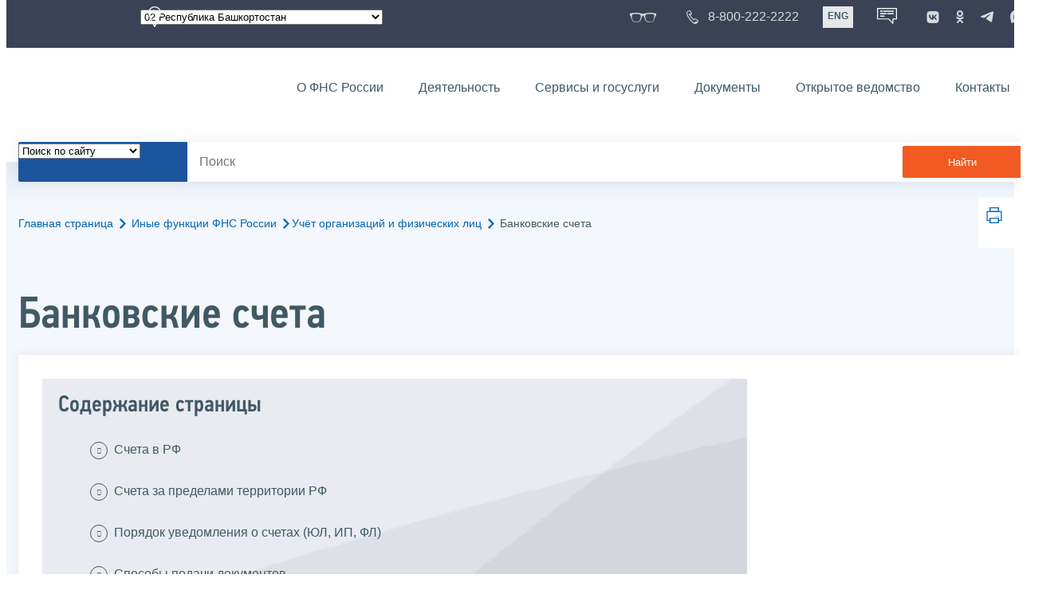

--- FILE ---
content_type: text/html; charset=utf-8
request_url: https://www.nalog.gov.ru/rn02/related_activities/accounting/bank_account/
body_size: 21298
content:


<!DOCTYPE html >
<html id="ctl00_MainHtml" lang="ru">
<head id="Head">
	<title>Банковские счета |  ФНС России  | 02 Республика Башкортостан</title>
	<!-- META -->
	<meta charset="utf-8" />
	<meta content="width=device-width, initial-scale=1" name="viewport" />
	<meta name='description' content='Банковские счета |  ФНС России  | 02 Республика Башкортостан' />
	<meta name='keywords' content='' />
	<meta name='designer' content='3211' />
	<meta name='category' content='1000000' />
	<meta name="yandex-verification" content="5eaacddeb71d2202" />
	<meta name="yandex-verification" content="a23d24abb844d62a" />

	

<!-- Main Icon -->
<link rel="shortcut icon" href="/css/ul2018/img/favicon.ico">

<!-- Global CSS -->
<link rel="stylesheet" type="text/css" href="https://data.nalog.ru/css/ul2018/vendor/slick.css?ver=2.0.0.19156">
<link rel="stylesheet" type="text/css" href="https://data.nalog.ru/css/ul2018/vendor/mediaelementplayer.min.css">
<link rel="stylesheet" type="text/css" href="https://data.nalog.ru/css/ul2018/vendor/jquery.formstyler.css?ver=2.0.0.19156">
<link rel="stylesheet" type="text/css" href="https://data.nalog.ru/css/ul2018/vendor/select2.min.css?ver=2.0.0.19156">
<link rel="stylesheet" type="text/css" href="https://data.nalog.ru/css/ul2018/vendor/magnific-popup.css?ver=2.0.0.19156">
<link rel="stylesheet" type="text/css" href="https://data.nalog.ru/css/ul2018/vendor/responsiveslides/responsiveslides.css?ver=2.0.0.19156">
<link rel="stylesheet" type="text/css" href="https://data.nalog.ru/css/ul2018/vendor/responsiveslides/themes.css?ver=2.0.0.19156">
<link rel="stylesheet" type="text/css" href="https://data.nalog.ru/css/ul2018/reset.css">
<link rel="stylesheet" type="text/css" href="/css/ul2018/style.css?ver=2.0.0.19156">
<link rel="stylesheet" type="text/css" href="https://data.nalog.ru/css/ul2018/style_me.css?ver=2.0.0.19156">
<link rel="stylesheet" type="text/css" href="https://data.nalog.ru/css/ul2018/media.css?ver=2.0.0.19156">
<link rel="stylesheet" type="text/css" href="https://data.nalog.ru/css/ul2018/HM/FNS-Hm.css?ver=2.0.0.19156">
<link rel="stylesheet" type="text/css" href="https://data.nalog.ru/css/ul2018/icon/style.css">
<link rel="stylesheet" type="text/css" href="https://data.nalog.ru/css/ul2018/vendor/tooltipster.bundle.css">
<link rel="stylesheet" type="text/css" href="https://data.nalog.ru/css/ul2018/vendor/datatables.min.css">
<link rel="stylesheet" type="text/css" href="https://data.nalog.ru/css/ul2018/version.css?ver=2.0.0.19156">


<link rel="stylesheet" type="text/css" href="https://data.nalog.ru/css/ul2018/vendor/ion.rangeSlider.css">
<link rel="stylesheet" type="text/css" href="https://data.nalog.ru/css/ul2018/vendor/ui.dynatree.css">
<!-- datepicker -->
<link rel="stylesheet" type="text/css" href="https://data.nalog.ru/css/ul2018/vendor/bootstrap-datetimepicker.min.css?ver=2.0.0.19156">
<link rel="stylesheet" type="text/css" href="https://data.nalog.ru/css/ul2018/vendor/bootstrap-icon.css?ver=2.0.0.19156">

<!-- Глобальные переменные JavaScript. Здесь не должно быть никакх функций. Все функции в /js/ul2018/script.js и /js/ul2018/script_me.js -->
<script>
	var ZoneID = "3211";
	var ZoneAlias = "rn02";
	var AssemblyVersion = "2.0.0.19156";
	var SvgFileUrl = "/css/";
</script>




<script src="https://data.nalog.ru/js/ul2018/vendor/jquery-3.1.1.min.js"></script>
<script src="https://data.nalog.ru/js/ul2018/vendor/slick.min.js" defer></script>
<script src="https://data.nalog.ru/js/ul2018/vendor/mediaelement-and-player.min.js" defer></script>
<script src="https://data.nalog.ru/js/ul2018/vendor/mediaelement-and-player.ru.js" defer></script>
<script src="https://data.nalog.ru/js/ul2018/vendor/jquery.formstyler.min.js" defer></script>
<script src="https://data.nalog.ru/js/ul2018/vendor/select2.full.min.js" defer></script>
<script src="https://data.nalog.ru/js/ul2018/vendor/timepan/script.js" defer></script>

<!-- datetimepicker -->
<script src="https://data.nalog.ru/js/ul2018/vendor/moment-with-locales.min.js" defer></script>
<script src="https://data.nalog.ru/js/ul2018/vendor/bootstrap.min.js" defer></script>
<script src="https://data.nalog.ru/js/ul2018/vendor/bootstrap-datetimepicker.min.js" defer></script>

<script src="https://data.nalog.ru/js/ul2018/vendor/jquery.cookie.js"></script>
<script src="https://data.nalog.ru/js/ul2018/vendor/jquery.magnific-popup.min.js" defer></script>
<script src="https://data.nalog.ru/js/ul2018/vendor/jquery.cascade.js" defer></script>
<script src="/js/ul2018/script.js?ver=2.0.0.19156"></script>
<script src="https://data.nalog.ru/js/ul2018/script_me.js?ver=2.0.0.19156" defer></script>


<script src="https://data.nalog.ru/js/ul2018/vendor/tooltipster.bundle.min.js" defer></script>
<script src="https://data.nalog.ru/js/ul2018/vendor/jquery.highlight.js?ver=2.0.0.19156" defer></script>

<script src="https://data.nalog.ru/js/ul2018/vendor/datatables.min.js" defer></script>

<script src="https://data.nalog.ru/js/ul2018/vendor/isotope.pkgd.min.js" defer></script>
<script src="https://data.nalog.ru/js/ul2018/vendor/responsiveslides.js" defer></script>



<script>
	$(document).ready(function ()
	{
		var e = document.createElement('script');
		e.async = true;
		e.setAttribute('src', 'https://chat-bot.nalog.ru/web-chat/chatsite/js/wa-min.js');
		document.body.appendChild(e);
	});
</script>


	<script> var mkgu_widget_param = { au: '10003710816', private_block: 1 };</script>
	<script src="https://vashkontrol.ru/widget/mkgu_widget.js" async></script>

<style>
.popup-widget--show {
  z-index: 2147483647 !important;
}
</style>	

	<script>
        document.addEventListener('DOMContentLoaded', function () {
            let widgetRendered = false;

            document.getElementById('mkgu-widget').addEventListener('click', function (e) {
                e.preventDefault();

                if (!widgetRendered) {
                    // Создаём HTML виджета вручную (как в оригинальном render_html)
                    const widgetHTML = `        
          <div class="popup-widget js-popup-widget">
            <div class="popup-widget__container">
              <button class="popup-widget__btn-close js-btn-close">
                <i class="close-icon"></i>
              </button>
              <div class="popup-widget__cont">
                   <div class="popup-widget__desc">Для того, чтобы оценить услугу, перейдите на сайт Ваш контроль и авторизуйтесь с помощью сервиса госуслуги</div>
                    <a href="${window.mkgu_w.page_url}" target="_blank" rel="nofollow">
                     <button class="popup-widget__btn-go">Перейти на сайт</button>
              </a>
              </div>
             
            </div>
          </div>
          <div class="popup-widget-wrapper js-wrapper"></div>
        `;

                    // Вставляем в начало body
                    document.body.insertAdjacentHTML('afterbegin', widgetHTML);

                    // Находим свежесозданные элементы
                    const popupWidget = document.querySelector('.js-popup-widget');
                    const popupWrapper = document.querySelector('.js-wrapper');
                    const btnClose = document.querySelector('.js-btn-close');

                    // Показываем
                    popupWidget.classList.add('popup-widget--show');
                    popupWrapper.classList.add('popup-widget-wrapper--show');

                    // Обработчики
                    const hidePopup = () => {
                        popupWidget.classList.remove('popup-widget--show');
                        popupWrapper.classList.remove('popup-widget-wrapper--show');
                    };

                    if (btnClose) {
                        btnClose.addEventListener('click', hidePopup);
                    }

                    popupWidget.addEventListener('click', (e) => {
                        if (e.target.classList.contains('js-popup-widget')) {
                            hidePopup();
                        }
                    });

                    window.addEventListener('keydown', (e) => {
                        if (e.key === 'Escape') hidePopup();
                    });

                    widgetRendered = true;
                } else {
                    // Если уже создан — просто показываем
                    const popupWidget = document.querySelector('.js-popup-widget');
                    const popupWrapper = document.querySelector('.js-wrapper');
                    if (popupWidget && popupWrapper) {
                        popupWidget.classList.add('popup-widget--show');
                        popupWrapper.classList.add('popup-widget-wrapper--show');
                    }
                }
            });
        });
    </script>

	<!--
<script>

	_govWidget = {
		cssOrigin: '//gosbar.gosuslugi.ru',
		catalogOrigin: '//gosbar.gosuslugi.ru',

		disableSearch: true,
		cssTheme: 'gray',
		marginTop: 0,
		paddingTop: 0
	}

</script>

		





	<!-- For Print Version -->
	
<meta name="robots" content="noindex, follow" />


</head>
<body >




	<div class="totop"></div>
	

<div id="main_div_svg_templates" style="display:none"></div>

<script>
	window.addEventListener("load", function ()
	{
		fetch("/css/ul2018/icon/templates.svg")
			.then((response) => response.text())
			.then((html) =>
			{
				document.getElementById("main_div_svg_templates").innerHTML = html;
			})
			.catch((error) =>
			{
				console.warn(error);
			});
	});
</script>


	<form method="post" action="./" id="MainForm" enctype="multipart/form-data" class="main-form">
<div class="aspNetHidden">
<input type="hidden" name="__VIEWSTATE" id="__VIEWSTATE" value="PYoJpNtEZFK0Bhc2BLbsSYYX0X5WPJ/d1so3U63WMrAsYPH1R3o45jy2eMHpdsLHcUCRPA==" />
</div>

<div class="aspNetHidden">

	<input type="hidden" name="__VIEWSTATEGENERATOR" id="__VIEWSTATEGENERATOR" value="112E02C5" />
</div>
		<div class="wrap-all">
			<div class="wrap-content">
				


<script>

    function RedirectZoneF()
    {

        var ddl = document.getElementById("ctl00_ctl00_ddlRegion_firstpage");

        location.href = location.href.replace("/rn02/", "/" + ddl.options[ddl.selectedIndex].value + "/")
        
    }

</script>


<div class="wrapper wrapper_dark">
    <div class="content">
        <div class="top">
            <div class="top__row">
                <div class="col">
                   <div class="top__holder"></div>
                </div>
                <!-- /col -->
               <div class="col col_full">
                <div class="geo">
               <!--28.02.22-->
                                    <div class="geo__icon">
                                        <span class="icon"></span>
                                    </div> <!-- /geo__icon -->
                  <div class="geo__select">
                            <select name="ctl00$ctl00$ddlRegion_firstpage" id="ctl00_ctl00_ddlRegion_firstpage" class="js-geo-select" onchange="RedirectZoneF()">
	<option value="rn01">01 Республика Адыгея </option>
	<option selected="selected" value="rn02">02 Республика Башкортостан</option>
	<option value="rn03">03 Республика Бурятия</option>
	<option value="rn04">04 Республика Алтай</option>
	<option value="rn05">05 Республика Дагестан</option>
	<option value="rn06">06 Республика Ингушетия</option>
	<option value="rn07">07 Кабардино-Балкарская Республика</option>
	<option value="rn08">08 Республика Калмыкия</option>
	<option value="rn09">09 Карачаево-Черкесская Республика</option>
	<option value="rn10">10 Республика Карелия</option>
	<option value="rn11">11 Республика Коми</option>
	<option value="rn12">12 Республика Марий Эл</option>
	<option value="rn13">13 Республика Мордовия</option>
	<option value="rn14">14 Республика Саха (Якутия)</option>
	<option value="rn15">15 Республика Северная Осетия-Алания</option>
	<option value="rn16">16 Республика Татарстан</option>
	<option value="rn17">17 Республика Тыва</option>
	<option value="rn18">18 Удмуртская Республика</option>
	<option value="rn19">19 Республика Хакасия</option>
	<option value="rn20">20 Чеченская Республика</option>
	<option value="rn21">21 Чувашская Республика</option>
	<option value="rn22">22 Алтайский край</option>
	<option value="rn23">23 Краснодарский край</option>
	<option value="rn24">24 Красноярский край</option>
	<option value="rn25">25 Приморский край</option>
	<option value="rn26">26 Ставропольский край</option>
	<option value="rn27">27 Хабаровский край</option>
	<option value="rn28">28 Амурская область</option>
	<option value="rn29">29 Архангельская область</option>
	<option value="rn30">30 Астраханская область</option>
	<option value="rn31">31 Белгородская область</option>
	<option value="rn32">32 Брянская область</option>
	<option value="rn33">33 Владимирская область</option>
	<option value="rn34">34 Волгоградская область</option>
	<option value="rn35">35 Вологодская область</option>
	<option value="rn36">36 Воронежская область</option>
	<option value="rn37">37 Ивановская область</option>
	<option value="rn38">38 Иркутская область</option>
	<option value="rn39">39 Калининградская область</option>
	<option value="rn40">40 Калужская область</option>
	<option value="rn41">41 Камчатский край</option>
	<option value="rn42">42 Кемеровская область  - Кузбасс</option>
	<option value="rn43">43 Кировская область</option>
	<option value="rn44">44 Костромская область</option>
	<option value="rn45">45 Курганская область</option>
	<option value="rn46">46 Курская область</option>
	<option value="rn47">47 Ленинградская область</option>
	<option value="rn48">48 Липецкая область</option>
	<option value="rn49">49 Магаданская область</option>
	<option value="rn50">50 Московская область</option>
	<option value="rn51">51 Мурманская область</option>
	<option value="rn52">52 Нижегородская область</option>
	<option value="rn53">53 Новгородская область</option>
	<option value="rn54">54 Новосибирская область</option>
	<option value="rn55">55 Омская область</option>
	<option value="rn56">56 Оренбургская область</option>
	<option value="rn57">57 Орловская область</option>
	<option value="rn58">58 Пензенская область</option>
	<option value="rn59">59 Пермский край</option>
	<option value="rn60">60 Псковская область</option>
	<option value="rn61">61 Ростовская область</option>
	<option value="rn62">62 Рязанская область</option>
	<option value="rn63">63 Самарская область</option>
	<option value="rn64">64 Саратовская область</option>
	<option value="rn65">65 Сахалинская область</option>
	<option value="rn66">66 Свердловская область</option>
	<option value="rn67">67 Смоленская область</option>
	<option value="rn68">68 Тамбовская область</option>
	<option value="rn69">69 Тверская область</option>
	<option value="rn70">70 Томская область</option>
	<option value="rn71">71 Тульская область</option>
	<option value="rn72">72 Тюменская область</option>
	<option value="rn73">73 Ульяновская область</option>
	<option value="rn74">74 Челябинская область</option>
	<option value="rn75">75 Забайкальский край</option>
	<option value="rn76">76 Ярославская область</option>
	<option value="rn77">77 город Москва</option>
	<option value="rn78">78 Санкт-Петербург</option>
	<option value="rn79">79 Еврейская автономная область</option>
	<option value="rn86">86 Ханты-Мансийский автономный округ-Югра</option>
	<option value="rn87">87 Чукотский АО</option>
	<option value="rn89">89 Ямало-Ненецкий автономный округ</option>
	<option value="rn90">90 Запорожская область</option>
	<option value="rn91">91 Республика Крым</option>
	<option value="rn92">92 город Севастополь</option>
	<option value="rn93">93 Донецкая Народная Республика</option>
	<option value="rn94">94 Луганская Народная Республика</option>
	<option value="rn95">95 Херсонская область</option>

</select>

                  </div>
                </div>
              </div> <!-- /col -->


                            <div class="col tablet-hide">
                                <!--28.02.22-->
                                <a href="#" class="top__link top__link_glasses js-version-open" title="Версия для слабовидящих">
                                    <span class="icon version__link"></span>
                                </a>
                            </div>

                <!-- /col -->
               <div class="col tablet-hide">
                                <!--28.02.22-->
                                <a href="tel:88002222222" class="top__link top__link_phone"
                                   title="Телефон Единого контакт-центра ФНС России"
                                   onclick="ym(23729197, 'reachGoal', 'test'); return true;">
                                        <span class="icon"></span>
                                    <span class="text-icon">8-800-222-2222</span>
                                </a>
                            </div>
                <!-- /col -->
                <div class="col tablet-hide" title="Англоязычная версия сайта">
                    <div class="lang">
                        <a href="https://www.nalog.gov.ru/eng/" class="lang__item">ENG</a>
                    </div>
                </div>
                <!-- /col -->

     <div class="col tablet-hide" title="Чат-бот">
                                <!--28.02.22 Смена класса!!!-->
                                <div class="chat" onclick="WebChatApi.toggleWebChat()" style="cursor:pointer;"></div>
                            </div>


                 <div class="col tablet-hide">
                                <div class="soc">
                                
                                    <!--28.02.22 + class-->
                                    <a href="https://vk.com/nalog_gov_ru" class="icon soc__link vk" rel="noopener noreferrer"
                                       target="_blank" title="ФНС во «Вконтакте»"></a>
                                             
                                    <a href="https://ok.ru/group/63118935130280" class="icon soc__link od" rel="noopener noreferrer"
                                       target="_blank" title="ФНС в «Одноклассниках»"></a>

                                    <a href="https://t.me/nalog_gov_ru" class="icon soc__link tg" rel="noopener noreferrer"
                                       target="_blank" title="ФНС в «Telegram»"></a>

                                     <a href="https://max.ru/nalog_gov_ru" class="icon soc__link max" rel="noopener noreferrer"
                                       target="_blank" title="ФНС в «MAX»"></a> 
                                             
                                
                                </div>
                            </div> <!-- /col -->

            </div><!-- /row -->
        </div>
        <!-- /top -->
    </div>
    <!-- /content -->
</div>
<!-- /wrapper -->

<div class="wrapper wrapper__header js-header-point">
     <div class="header-fixed">
    <div class="content">
        <header id="ctl00_ctl00_header2" class="header_pages">
            <div class="header-wrapper">
                <div class="header__left">
                    <a href="/" class="logo header__logo">
                        <img src="https://data.nalog.ru/css/ul2018/img/logo.svg" alt="">
                    </a>
                </div>
                <!-- /header__left -->

                <div class="header__mobile js-menu">
                    <div class="header__right">
                        <ul class="header-menu">
                            <li class="header-menu__item">
                                <a href="/rn02/about_fts/" class="header-menu__link">О ФНС России</a>
                                <!-- header-menu__link_active -->
                            </li>
                            <li class="header-menu__item header-menu__item_parent">
                                <a href="/rn02/menu_act/" class="header-menu__link">Деятельность</a>
                                <div class="header-menu-drop">
                                    <div class="header-menu-drop__wrapper">
                                        <div class="row">
                                            <div class="col col_3">
                                                <div class="header-menu-drop__title">Деятельность</div>
                                            </div>

                                            <div class="col col_3">
                                                <ul class="menu__list">
                                                    <li class="menu__item">
                                                        <a href="/rn02/taxation/" class="menu__link">Налогообложение в Российской Федерации</a>
                                                    </li>
                                                    <li class="menu__item">
                                                        <a href="/rn02/taxation/reference_work/" class="menu__link">Контрольная работа</a>
                                                    </li>
                                                    <li class="menu__item">
                                                        <a href="/rn02/related_activities/statistics_and_analytics/" class="menu__link">Статистика и аналитика</a>
                                                    </li>


                                                </ul>
                                            </div>
                                            <div class="col col_3">
                                                <ul class="menu__list">
                                                    <li class="menu__item">
                                                        <a href="/rn02/about_fts/inttax/" class="menu__link">Международное сотрудничество</a>
                                                    </li>
                                                    <li class="menu__item">
                                                        <a href="/rn02/related_activities/" class="menu__link">Иные функции ФНС России</a>
                                                    </li>
                                                </ul>
                                            </div>


                                        </div>
                                    </div>
                                    <!-- /header-menu-drop__wrapper -->
                                </div>
                                <!-- /header-menu-drop -->
                            </li>
                            <li class="header-menu__item">
                                <a href="/rn02/about_fts/el_usl/" class="header-menu__link">Сервисы и госуслуги</a>
                            </li>
                            <li class="header-menu__item header-menu__item_parent">
                                <a href="/rn02/about_fts/docs_fts/" class="header-menu__link">Документы</a>
                                <div class="header-menu-drop">
                                    <div class="header-menu-drop__wrapper">
                                        <div class="row">
                                            <div class="col col_3">
                                                <div class="header-menu-drop__title">Документы</div>

                                            </div>

                                            <div class="col col_3">
												<ul class="menu__list">
													<li class="menu__item">
														<a href="http://nalog.garant.ru/fns/nk/" target="_blank" class="menu__link">Налоговый кодекс</a>
													</li>
													<li class="menu__item">
														<a href="/rn02/about_fts/docs_fts/" class="menu__link">Нормативные правовые акты, изданные и разработанные ФНС России</a>
													</li>
												</ul>
											</div>
											<div class="col col_3">
												<ul class="menu__list">
													<li class="menu__item">
														<a href="/rn02/about_fts/about_nalog/" class="menu__link">Письма ФНС России, обязательные для применения налоговыми органами</a>
													</li>
													<li class="menu__item">
														<a href="/rn02/about_fts/docs/" class="menu__link">Иные документы</a>
													</li>
												</ul>
											</div>


                                        </div>
                                    </div>
                                    <!-- /header-menu-drop__wrapper -->
                                </div>
                                <!-- /header-menu-drop -->
                            </li>
                            <li class="header-menu__item">
                                <a href="/rn02/about_fts/og/" class="header-menu__link">Открытое ведомство</a>
                            </li>
                            <li class="header-menu__item">
                                <a href="/rn02/apply_fts/" class="header-menu__link">Контакты</a>
                            </li>
                        </ul>

                        <div class="header-links tablet-show">
                            
                            <!-- /header-links__item -->
                                 <div class="header-links__item">
                                                <a href="tel:88002222222"
                                                   class="header-links__link header-links__link_phone"
                                                   onclick="ym(23729197, 'reachGoal', 'test'); return true;">
                                                    <!--28.02.22---->
                                                    <span class="icon"></span>
                                                    <span class="text-icon">8-800-222-2222</span>
                                                </a>
                                            </div>
                            <!-- /header-links__item -->
                            <div class="header-links__item">
                                <div class="lang">
                                    <span class="lang__item lang__item_active">РУС</span>
                                    <a href="https://www.nalog.gov.ru/eng/" class="lang__item">ENG</a>
                                </div>
                            </div>

                             <div class="header-links__item" title="Чат-бот">
                                                <!--28.02.22-- -->
                                                <div class="lang chatbot" onclick="WebChatApi.toggleWebChat()"></div>
                                            </div>

                            <!-- /header-links__item -->
                        </div>
                        <!-- /header-links -->
                    </div>
                    <!-- /header__right -->
                </div>
                <!-- /header__mobile -->

                <div class="menu-btn js-menu-btn">
                    <div class="menu-btn__line"></div>
                </div>
            </div>
            <!-- /header-wrapper -->
        </header>
    </div>
    <!-- /content -->
  </div> <!-- /header-fixed -->
</div>
<!-- /wrapper -->


<script>

	var service_url_template = "/rn02/about_fts/el_usl/";

	$(document).ready(function ()
	{
		


		// определение выпадающего списка по умолчанию
		if (location.href.toLowerCase().indexOf("/search/?type=all") > 0) $(".js-search-select").val(1);
		else if (location.href.toLowerCase().indexOf("/about_fts/el_usl/") > 0)
		{
			$(".js-search-select").val(2);
			service_url_template = "/rn02/about_fts/el_usl/";
		}
		else if (location.href.toLowerCase().indexOf("/about_fts/el_usl2/") > 0)
		{
			$(".js-search-select").val(2);
			service_url_template = "/rn02/about_fts/el_usl2/";
		}
		else if (location.href.toLowerCase().indexOf("/search/?type=documents") > 0) $(".js-search-select").val(3);


		// нажатие Enter в строке поиска
		$("#tb_main_search_f").keydown(function (e)
		{
			// отработка Enter
			if (e.which == 13)
			{
				// не делать Form submit
				e.preventDefault();
				// нажать на кнопку поиска
				$("#bt_main_search_f").click();
				// прерываем обработку
				return false;
			}
		});

		var map = {
			'q': 'й', 'w': 'ц', 'e': 'у', 'r': 'к', 't': 'е', 'y': 'н', 'u': 'г', 'i': 'ш', 'o': 'щ', 'p': 'з', 'a': 'ф', 's': 'ы', 'd': 'в', 'f': 'а', 'g': 'п', 'h': 'р', 'j': 'о', 'k': 'л', 'l': 'д',  'z': 'я', 'x': 'ч', 'c': 'с', 'v': 'м', 'b': 'и', 'n': 'т', 'm': 'ь', 'Q': 'Й', 'W': 'Ц', 'E': 'У', 'R': 'К', 'T': 'Е', 'Y': 'Н', 'U': 'Г', 'I': 'Ш', 'O': 'Щ', 'P': 'З', 'A': 'Ф', 'S': 'Ы', 'D': 'В', 'F': 'А', 'G': 'П', 'H': 'Р', 'J': 'О', 'K': 'Л', 'L': 'Д', 'Z': 'Я', 'X': 'ч', 'C': 'С', 'V': 'М', 'B': 'И', 'N': 'Т', 'M': 'Ь',
		};

		// нажатия кнопок в строке поиска (автоподстветка как Ctrl+F)
		$("#tb_main_search_f").keyup(function (e)
		{
			$("#divSecondPageColumns").removeHighlight();
			$("#divSecondPageColumns").highlight($.trim($("#tb_main_search_f").val()));

			//var str = $("#tb_main_search_f").val();
			//var r = '';
			//for (var i = 0; i < str.length; i++)
			//{
			//	r += map[str.charAt(i)] || str.charAt(i);
			//}
			//$("#tb_main_search_f").val(r);


		});

		// нажатие на кнопку поиска
		$("#bt_main_search_f").click(function ()
		{
			var term = $.trim($("#tb_main_search_f").val());

			var type_s = "all";

			if (location.href.toLowerCase().indexOf("/news/") > 0)
			{
				type_s = "dt_news";
			}

			// в зависимости от переключателя
			switch ($(".js-search-select").val())
			{
				// если поиск по сайту
				case "1": location.href = (term.length == 0 ? "/rn02/search/" : "/rn02/search/?type=" + type_s +"&text=" + term); break;
				// если поиск по сервисам
				case "2": location.href = (term.length == 0 ? service_url_template : service_url_template + "?text=" + term); break;
				// если поиск по документам
				case "3": location.href = (term.length == 0 ? "/rn02/search/?type=documents" : "/rn02/search/?type=documents&text=" + term); break;
			}
		});

	});
</script>


<div class="wrapper ">
	<div class="content">
		<div class="search">
			<div class="search__text">
				<select class="js-search-select">
					<option value="1">Поиск по сайту</option>
					<option value="2">Поиск по сервисам</option>
					<option value="3">Поиск по документам</option>
				</select>
			</div>
			<div class="search__block">
				<input id="tb_main_search_f" class="search__input js-search" placeholder="Поиск" type="text" value=''>
				<button id="bt_main_search_f" type="button" class="search__submit">Найти</button>
			</div>
		</div>
		<!-- /search -->
	</div>
	<!-- /content -->
</div>
<!-- /wrapper -->


<div class="wrapper wrapper_blue-light ">
	<div class="page-title  page-title_grad "   >
		<div class="content">
			
	<!-- AltNav -->
	<div class="page-nav">

	<div class="breadcrumbs">
		<a href="/rn02/">Главная страница<span class="icon"><svg width="8" height="13"><use xlink:href="#arrow-next" class="svg_blue"></use></svg></span></a>
		<a href="/rn02/related_activities/">Иные функции ФНС России<span class="icon"><svg width="8" height="13"><use xlink:href="#arrow-next" class="svg_blue"></use></svg></span></a><a href="/rn02/related_activities/accounting/">Учёт организаций и физических лиц<span class="icon"><svg width="8" height="13"><use xlink:href="#arrow-next" class="svg_blue"></use></svg></span></a>
		<span>Банковские счета</span>
	</div>
	<!-- /AltNav -->

	

		<div id="ctl00_ctl03_ctl00_divPrint" class="print" title="Распечатать">
		 <a href="print/" id="print_link">
                    <span class="icon">
                      <svg width="58" height="60.89">
                        <use xlink:href="#print" class="svg_blue"></use>
                      </svg>
                    </span>
			 </a>
                  </div>

	</div>
<h1 id="ctl00_ctl03_ctl01_td_title">Банковские счета</h1>
		</div>
	</div>
	<div class="content  ">
		
		<div class="page  ">
			<div class="page__bg  page__bg_white ">
				<div id="divSecondPageColumns" class="page-content ">
					<div class="page-content__left mobile-aside hidden">
						
					</div>
					<div class="page-content__center ">
						

<div class="text_block">

<div class="content_list">
<div>
    <span>Содержание страницы</span>
<ul>
     <li><a href="#t1">Счета в РФ</a></li>
     <li><a href="#t3">Счета за пределами территории РФ</a></li>
     <li><a href="#t4">Порядок уведомления о счетах (ЮЛ, ИП, ФЛ)</a></li>
     <li><a href="#t5">Способы подачи документов</a> </li>
<li><a href="#t7">Информация для иностранных организаций финансового рынка, расположенных  за пределами территории Российской Федерации</a> </li>
     <li><a href="#t6">Представление взыскателю сведений о банковских счетах должника</a> </li>
     <li><a href="#t8">Представление заявителю сведений о его банковских счетах</a> </li>
</ul>
</div>
</div>

<div class="text_block">
<h2 class="h2-ham" id="t1">Счета в РФ</h2>
<p class="to_top">^<a href="#">К началу
страницы</a></p>
<p>Банки открывают счета, депозиты и предоставляют право использовать корпоративные электронные средства платежа для переводов электронных денежных средств, а оператор платформы цифрового рубля открывает счета цифрового рубля.</p><p>Банк обязан сообщить в налоговый орган по месту своего нахождения информацию об открытии или о закрытии счета, вклада (депозита), об изменении реквизитов счета, вклада (депозита) организации, индивидуального предпринимателя, физического лица, не являющегося индивидуальным предпринимателем, о предоставлении права или прекращении права организации, индивидуального предпринимателя использовать корпоративные электронные средства платежа для переводов электронных денежных средств, о предоставлении права или прекращении права физического лица использовать персонифицированные электронные средства платежа для переводов электронных денежных средств, о предоставлении права или прекращении права физического лица, в отношении которого в соответствии с законодательством Российской Федерации о противодействии легализации (отмыванию) доходов, полученных преступным путем, и финансированию терроризма проведена упрощенная идентификация, использовать неперсонифицированные электронные средства платежа для переводов электронных денежных средств, а также об изменении реквизитов электронных средств платежа, перечисленных в настоящем пункте. Оператор платформы цифрового рубля обязан сообщить в налоговый орган по месту своего нахождения информацию об открытии или о закрытии счета цифрового рубля, об изменении реквизитов счета цифрового рубля организации, индивидуального предпринимателя, физического лица, не являющегося индивидуальным предпринимателем. </p>
    
    
<p>Информация сообщается в электронной форме <strong>в течение трех дней</strong> со дня соответствующего события, если иное не предусмотрено настоящей статьей.</p>
    
    
    <p>Порядок сообщения банком, оператором платформы цифрового рубля указанных сведений устанавливается Центральным банком Российской Федерации по согласованию с федеральным органом исполнительной власти, уполномоченным по контролю и надзору в области налогов и сборов.</p><p>Формы и форматы сообщений банка, оператора платформы цифрового рубля устанавливаются федеральным органом исполнительной власти, уполномоченным по контролю и надзору в области налогов и сборов, а в отношении счета цифрового рубля - указанным федеральным органом исполнительной власти по согласованию с Центральным банком Российской Федерации.</p>


<div class="download">
<div class="dl_item">
<div><a href="/rn02/about_fts/docs/15595784/">Приказ ФНС России от 11.12.2024 № ЕД-7-14/1125@</a> «Об утверждении форм и форматов сообщений банка, оператора платформы цифрового рубля налоговому органу, предусмотренных пунктом 1.1 статьи 86 Налогового кодекса Российской Федерации, в электронной форме (Зарегистрирован в Минюсте России 26.12.2024 № 80845)»<br />

</div>
<div>
<a href="/rn02/about_fts/docs/15595784/" class="blue_button">Перейти</a>

</div>
</div>

</div>






    
    
    
    
    
    
    
    
    
    
    
    
    
    
    
    


</div>


<div class="text_block">
<h2 class="h2-ham" id="t3">Счета за пределами территории РФ</h2>

<p>В соответствии с ч. 2 ст. 12 и ч. 10 ст. 28 <a target="blank" href="https://base.garant.ru/12133556/">Федерального закона от 10.12.2003 №173-ФЗ</a> «О валютном регулировании и валютном контроле» резиденты обязаны уведомлять налоговые органы об открытии (закрытии) счета (вклада), об изменении реквизитов счета (вклада) в банке и иной организации финансового рынка, расположенных за пределами территории Российской Федерации, о наличии счета в банке за пределами территории Российской Федерации, открытого в соответствии с разрешением, действие которого прекратилось.</p>

    
    
    <p>Переводы юридическими лицами - резидентами средств на свои счета (во вклады), открытые в банках за пределами территории Российской Федерации, со своих счетов (с вкладов) в уполномоченных банках осуществляются при предъявлении уполномоченному банку при первом переводе уведомления налогового органа по месту учета юридического лица - резидента об открытии счета (вклада) с отметкой о принятии указанного уведомления, за исключением операций, требуемых в соответствии с законодательством иностранного государства и связанных с условиями открытия указанных счетов (вкладов).</p>
      
    
</div>


<div class="text_block">
<h2 class="h2-ham" id="t4">Порядок уведомления о счетах (ЮЛ, ИП, ФЛ)</h2>

<p>Резидент уведомляет налоговый орган по месту своего учета об открытии (закрытии) счетов (вкладов) и об изменении реквизитов счетов (вкладов) в банках и иных организациях финансового рынка, расположенных за пределами территории Российской Федерации, не позднее одного месяца со дня соответственно открытия (закрытия) или изменения реквизитов таких счетов (вкладов) по форме, утвержденной федеральным органом исполнительной власти, уполномоченным по контролю и надзору в области налогов и сборов.</p>
    
   
<p>Форма уведомления и форматы утверждены <a target="blank" href="/rn02/about_fts/docs/14957227/">приказом ФНС России от 26.04.2024 № СД-7-14/349@</a> «Об утверждении форм, форматов, способа представления резидентом налоговому органу уведомлений, предусмотренных частью 2 статьи 12 Федерального закона от 10.12.2003 № 173-ФЗ «О валютном регулировании и валютном контроле», а также формы уведомления, предусмотренного частью 10 статьи 28 Федерального закона от 10.12.2003 № 173-ФЗ «О валютном регулировании и валютном контроле» (Зарегистрировано в Минюсте России 28.05.2024 № 78303).</p>

   
    
    <p>Требования к порядку открытия счетов (вкладов) в банках и иных организациях финансового рынка, расположенных за пределами территории Российской Федерации, установленные статьей 12 <a target="blank" href="https://base.garant.ru/12133556/">Федерального закона от 10.12.2003 №173-ФЗ</a> «О валютном регулировании и валютном контроле», не применяются к уполномоченным банкам, которые открывают счета (вклады) в банках и иных организациях финансового рынка, расположенных за пределами территории Российской Федерации, проводят по ним валютные операции и представляют отчеты в порядке, установленном Центральным банком Российской Федерации, и к физическим лицам - резидентам, срок пребывания которых за пределами территории Российской Федерации в течение календарного года в совокупности составит более 183 дней, а также к физическим лицам - резидентам, указанным в абзаце первом пункта 4 <a target="blank" href="http://nalog.garant.ru/fns/nk/e4228a58ee428efc683b7a6fe69786e4/">статьи 207 Налогового кодекса Российской Федерации</a>, в случае признания федеральным органом исполнительной власти, уполномоченным по контролю и надзору в области налогов и сборов, таких физических лиц не являющимися налоговыми резидентами Российской Федерации в соответствующем налоговом периоде.</p>
    
    
    
</div>
    

<div class="text_block">
<h2 class="h2-ham" id="t5">Способы подачи документов</h2>

<ul class="ul_class">
     <li class="sm0">Непосредственно через инспекцию
          </li>
     <li class="sm0">По почте с уведомлением о вручении </li>
     <li class="sm0">Онлайн с использованием электронной подписи</li>
    
    <li class="sm0">Через личный кабинет налогоплательщика</li>
    
    
    
</ul>
   
</div>





<div class="text_block">
<h2 class="h2-ham" id="t7">Информация для иностранных организаций финансового рынка, расположенных  за пределами территории Российской Федерации</h2>
<p class="to_top">^<a href="#">К началу страницы</a></p>

<p>В соответствии с положениями статьи 6 <a target="_blank" rel="noopener noreferrer" href="/rn02/about_fts/docs/5847934/">Федерального закона от 28.06.2014 № 173-ФЗ</a> «Об особенностях осуществления финансовых операций с иностранными гражданами и юридическими лицами, о внесении изменений в Кодекс Российской Федерации об административных правонарушениях и признании утратившими силу отдельных положений законодательных актов Российской Федерации» иностранные организации финансового рынка, расположенные за пределами территории Российской Федерации, обязаны сообщать о реквизитах открытых у них счетов (вкладов) граждан Российской Федерации и юридических лиц, которые прямо или косвенно контролируются гражданами Российской Федерации. Сообщать необходимо ежегодно в срок до 30 сентября года, следующего за годом, в течение которого указанные счета (вклады) были открыты.</p>
<p>Формы указанных сообщений утверждены <a target="_blank" rel="noopener noreferrer" href="/rn02/about_fts/docs/5852454/">приказом Федеральной налоговой службы от 09.11.2015 № ММВ-7-14/501@</a> «Об утверждении  форм сообщений иностранными организациями финансового рынка, расположенными  за пределами территории Российской Федерации, о реквизитах открытых у них  счетов (вкладов) граждан Российской Федерации и юридических лиц, которые прямо или косвенно контролируются гражданами  Российской Федерации» (зарегистрирован в Министерстве юстиции Российской Федерации 02.12.2015, регистрационный номер 39937).</p>


<div class="download">
<div class="dl_item">
<div><a href="https://data.nalog.ru/html/sites/www.new.nalog.ru/doc/pril1_fns501_091115.pdf">Форма сообщения иностранной организации финансового рынка, расположенной за пределами территории Российской Федерации, о реквизитах открытых у нее счетов (вкладов) граждан Российской Федерации </a><br />
<span class="gray caps file_pdf">pdf (433 кб)</span>
</div>
<div><a href="https://data.nalog.ru/html/sites/www.new.nalog.ru/doc/pril1_fns501_091115.pdf" class="blue_button">Загрузить</a></div>
</div>

<div class="dl_item">
<div><a href="https://data.nalog.ru/html/sites/www.new.nalog.ru/doc/pril2_fns501_091115.pdf">Форма сообщения иностранной организации финансового рынка, расположенной за пределами территории Российской Федерации, о реквизитах открытых у нее счетов юридических лиц, которые прямо или косвенно контролируются гражданами Российской Федерации</a><br />
<span class="gray caps file_pdf">pdf (483 кб)</span>
</div>
<div><a href="https://data.nalog.ru/html/sites/www.new.nalog.ru/doc/pril2_fns501_091115.pdf" class="blue_button">Загрузить</a></div>
</div>
</div>


<h3>Способ подачи документов</h3>
<ul class="ul_class">
<li>На бумажном носителе</li>
</ul>
<p>Сообщение направляется  в Федеральную налоговую службу по адресу:<br /> ул.Неглинная, 23, Москва, 127381.</p>



</div>





<div class="text_block">
<h2 class="h2-ham" id="t6">Представление взыскателю сведений о банковских счетах должника</h2>
<p class="to_top">^<a href="#">К началу
страницы</a></p>
<p>Пунктом 8
статьи 69 <a href="/rn02/about_fts/docs/3897222/">Федерального закона от 02.10.2007 № 229-ФЗ «Об исполнительном
    производстве»</a> (далее – Закон № 229-ФЗ) предусмотрено, что если сведений о наличии у должника имущества
не имеется, то судебный пристав-исполнитель запрашивает эти сведения у
налоговых органов, иных органов и организаций, исходя из размера задолженности,
определяемого в соответствии с частью 2 указанной статьи. Взыскатель при
наличии у него исполнительного листа с неистекшим сроком предъявления к
исполнению вправе обратиться в налоговый орган с заявлением о представлении
этих сведений.</p>


<p>Обратиться за получением указанных сведений взыскатель может в любой территориальный налоговый орган, в том числе в ИФНС России (либо УФНС России) по месту своего нахождения.</p>
     <div class="div_more">
     <a href="https://service.nalog.ru/addrno.do" class="blue_button dl_button">Перейти</a>
    Информация о налоговых органах размещена на настоящем сайте ФНС России, электронный сервис <strong>Адреса и
платежные реквизиты вашей инспекции</strong></div>
<p>При обращении в налоговый орган
с запросом о получении информации о счетах должника для подтверждения своих
прав на получение указанной информации необходимо
одновременно предъявить подлинник или заверенную в установленном
законодательством Российской Федерации порядке (нотариусом или судом,
выдавшем взыскателю исполнительный лист)
копию исполнительного листа с неистекшим сроком предъявления к исполнению.</p>

<p>В случае представления в налоговый орган копии исполнительного листа, заверенной уполномоченным должностным лицом организации, являющейся взыскателем, одновременно предъявляется подлинник исполнительного листа.</p>




<p>Надлежаще оформленный запрос
может быть направлен по почте (при необходимости получения подтверждения о
получении адресатом – заказным письмом с уведомлением), либо предъявлен в
налоговый орган лично (через уполномоченного представителя – по доверенности).</p>
<p>При предъявлении взыскателем лично в налоговый орган подлинника
исполнительного листа налоговый орган после документального фиксирования факта
его наличия возвращает подлинник исполнительного листа взыскателю.</p>
  
  <p>  Согласно пункту 10 статьи 69 <a target="blank" href="/rn02/about_fts/docs/3897222/">Закона № 229-ФЗ</a> налоговые органы представляют запрошенные сведения в течение трех дней со дня получения запроса.</p>
    

</div>

<div class="text_block">
<h2 class="h2-ham" id="t8">Представление заявителю сведений<br /> о его банковских счетах</h2>
<p class="to_top">^<a href="#">К началу
страницы</a></p>
<p>Заявителю - гражданину (физическому лицу), организации сведения о его (ее) банковских счетах могут быть предоставлены налоговыми органами на основании положений Федерального  закона от 27.07.2006 № 149-ФЗ «Об информатизации, информационных технологиях и о защите информации» (далее – Закон № 149-ФЗ).
В соответствии с пунктами 2 и 3 статьи 8 Закона № 149-ФЗ:</p>
<ul class="ul_class">
    <li class="sm0">гражданин (физическое лицо) имеет право на получение от государственных органов, органов местного самоуправления, их должностных лиц в порядке, установленном законодательством Российской Федерации, информации, непосредственно затрагивающей его права и свободы;</li>
    <li class="sm0">организация имеет право на получение от государственных органов, органов местного самоуправления информации, непосредственно касающейся прав и обязанностей этой организации, а также информации, необходимой в связи с взаимодействием с указанными органами при осуществлении этой организацией своей уставной деятельности.</li></ul><p>
При этом  статьей 6 Федерального Закона № 149-ФЗ установлено, что обладатель информации, в данном случае Федеральная налоговая служба, которая осуществляет полномочия обладателя информации от имени Российской Федерации,  вправе  разрешать или ограничивать доступ к информации, определять порядок и условия такого доступа,  а также при осуществлении своих прав обязана соблюдать права и законные интересы иных лиц, ограничивать доступ к информации, если такая обязанность установлена федеральными законами.</p>
<p>В силу положений статьи 84 и статьи 102 Налогового кодекса Российской Федерации  сведения о налогоплательщике с момента постановки на учет в налоговом органе являются налоговой тайной, которая не подлежит разглашению налоговыми органами, их должностными лицами, за исключением случаев, предусмотренных федеральным законом. </p>
<p>Порядок доступа к конфиденциальной информации налоговых органов (далее – Порядок) утвержден приказом МНС России от 03.03.2003 № БГ-3-28/96 «Об утверждении порядка доступа к конфиденциальной информации налоговых органов» (зарегистрирован в Минюсте России 26.03.2003, регистрационный 
№ 4334) (далее – приказ № БГ-3-28/96).</p>
<p>В соответствии с пунктом 11 Порядка запрос о предоставлении конфиденциальной информации (далее - запрос) оформляется и направляется в письменном виде на бланках установленной формы фельдсвязью, почтовыми отправлениями, курьерами, нарочными или в электронном виде по телекоммуникационным каналам связи с реквизитами, позволяющими идентифицировать факт обращения пользователя в налоговый орган. Подпись должностного лица, имеющего право направлять запросы в налоговые органы, подтверждается печатью канцелярии пользователя. </p>
<p>При направлении запросов по телекоммуникационным каналам связи подпись заявителя подтверждается электронной цифровой подписью.</p>
<p>Гражданин для получения сведений о своих банковских счетах вправе лично обратиться с запросом, составленным в произвольной форме, предъявив документ, удостоверяющий личность; подать заявление, через сервис «Личный кабинет налогоплательщика для физических лиц» (раздел: «обращение в свободной форме») или направить запрос по телекоммуникационным каналам связи, подписанный своей усиленной квалифицированной электронной подписью, отвечающей требованиям Федерального закона от 06.04.2011 № 63-ФЗ «Об электронной подписи».    </p>
<p>Запросы, по форме и содержанию не отвечающие требованиям Порядка, исполнению не подлежат.</p>
<p>Обратиться за получением сведений о своих банковских счетах заявитель может в любой территориальный налоговый орган, в том числе по месту своего нахождения (жительства (пребывания)). </p>
<p>При обращении с запросом заявителю необходимо принять во внимание тот факт, что сведения о счетах (вкладах) физических лиц представляются банками в налоговые органы в соответствии с пунктом 1 статьи 86 Налогового кодекса Российской Федерации (в редакции Федерального закона от 28.06.2013 № 134-ФЗ «О внесении изменений в отдельные законодательные акты Российской Федерации в части противодействия незаконным финансовым операциям»)  с 1 июля 2014 года. Информацией о ранее открытых физическими лицами счетах в банках (если такие счета не закрывались либо по ним не было изменений) налоговые органы не располагают. Также налоговые органы не располагают информацией о движении денежных средств по счетам. Такую информацию заявитель может запросить у банка, в котором открыт счет.</p>
</div><hr />



</div>

					</div>
					<div class="page-content__right">
						
					</div>
				</div>
			</div>
		</div>
	</div>
</div>


			</div>
			<!-- /wrap-content -->
			<div class="wrap-footer">
				

<script>

    $(document).ready(function () {



        $('#DoYouFoundText').keydown(function (e) {
            if (e.key == '@') {
                e.preventDefault();
                e.stopPropagation();
            }
        })
            .on("change", function (e) {
                $(e.target).val($(e.target).val().replace(/@/g, ""));
            })
            .on("input", function (e) {
                $(e.target).val($(e.target).val().replace(/@/g, ""));
            })
            .on("paste", function (e) {
                var ta = $(e.target);
                setTimeout(function () {
                    ta.val(ta.val().replace(/@/g, ""));
                }, 100);
            });


        $('#CtrlEnterDescr').keydown(function (e) {
            if (e.key == '@') {
                e.preventDefault();
                e.stopPropagation();
            }
        })
            .on("change", function (e) {
                $(e.target).val($(e.target).val().replace(/@/g, ""));
            })
            .on("input", function (e) {
                $(e.target).val($(e.target).val().replace(/@/g, ""));
            })
            .on("paste", function (e) {
                var ta = $(e.target);
                setTimeout(function () {
                    ta.val(ta.val().replace(/@/g, ""));
                }, 100);
            });


        $('#CtrlEnterTxt').keydown(function (e) {
            if (e.key == '@') {
                e.preventDefault();
                e.stopPropagation();
            }
        })
            .on("change", function (e) {
                $(e.target).val($(e.target).val().replace(/@/g, ""));
            })
            .on("input", function (e) {
                $(e.target).val($(e.target).val().replace(/@/g, ""));
            })
            .on("paste", function (e) {
                var ta = $(e.target);
                setTimeout(function () {
                    ta.val(ta.val().replace(/@/g, ""));
                }, 100);
            });

    });

</script>


<div id="ctl00_ctl01_DoYouFoundWrapper" class="wrapper DoYouFoundWrapper">
    <div class="content">
        <div class="page">
            <div class="info-form">
                <h4>Нашли ли Вы нужную информацию?</h4>
                <div class="info-form__buttons" id="DoYouFoundButtons">
                    <a href="#" class="button button_border noactive" id="DoYouFoundNo">Нет</a>
                    <a href="#" class="button button_blue active" id="DoYouFoundYes">Да</a>
                </div>
                <div id="DoYouFoundBlockInfo"  style="display: none;">
                    <div class="note">Форма предназначена исключительно для сообщений об отсутствии или некорректной информации на сайте ФНС России и не подразумевает обратной связи. Информация направляется редактору сайта ФНС России для сведения. </div>
                    <div>
                    Если Вам необходимо задать какой-либо вопрос о деятельности ФНС России (в том числе территориальных налоговых органов) или получить разъяснения по вопросам налогообложения - Вы можете воспользоваться сервисом <a href="https://www.nalog.gov.ru/rn77/service/obr_fts/">"Обратиться в ФНС России"</a>.<br/>
                    По вопросам функционирования интернет-сервисов и программного обеспечения ФНС России Вы можете обратиться в <a href="https://www.nalog.gov.ru/rn77/service/service_feedback/">"Службу технической поддержки"</a>.
                    </div>
                </div>

                <div class="info-form__result" id="DoYouFoundBlock" style="display: none;">
                    <textarea placeholder="Оставьте комментарий" id="DoYouFoundText"></textarea>
                    <button type="button" class="button button_blue" id="DoYouFoundSubmit">Отправить</button>
                </div>
                <div class="info-form__result" id="DoYouFoundSuccess" style="display: none;">
                    <p>Сообщение успешно отправлено</p>
                    <button type="button" class="button button_blue" id="DoYouFoundSuccessButton">Закрыть</button>
                </div>
            </div>
        </div>
    </div>
</div>

<div class="wrapper wrapper_blue-light" style="">
    <div class="content">
        <div class="info-form">
            <div class="ctrl_enter">
                Если Вы заметили на сайте опечатку или неточность, мы будем признательны, если Вы сообщите об этом.<br>
                Выделите текст, который, по Вашему мнению, содержит ошибку, и нажмите на клавиатуре комбинацию клавиш: Ctrl + Enter или нажмите <a id="CtrlEnterAnchor">сюда</a>.
            </div>
        </div>
    </div>
</div>

<a href="#CtrlEnterPopup" class="js-popup" style="display: none" id="CtrlEnterPopupButton"></a>
<div class="popup mfp-hide" id="CtrlEnterPopup">
    <button type="button" class="mfp-close">×</button>
    <h5>Сообщить об ошибке в тексте</h5>
    <div class="note">Форма предназначена исключительно для сообщений о некорректной информации на сайте ФНС России и не подразумевает обратной связи. Информация направляется редактору сайта ФНС России для сведения.</div>
<div>
Если Вам необходимо задать какой-либо вопрос о деятельности ФНС России (в том числе территориальных налоговых органов) или получить разъяснения по вопросам налогообложения - Вы можете воспользоваться сервисом <a href="https://www.nalog.gov.ru/rn77/service/obr_fts/">"Обратиться в ФНС России"</a>.<br/>
По вопросам функционирования интернет-сервисов и программного обеспечения ФНС России Вы можете обратиться в <a href="https://www.nalog.gov.ru/rn77/service/service_feedback/">"Службу технической поддержки".</a>
</div><br/>

    <label for="CtrlEnterDescr">Ваше сообщение:</label>
    <textarea id="CtrlEnterDescr"></textarea>
    <label for="CtrlEnterTxt">Ошибка в тексте:</label>
    <textarea id="CtrlEnterTxt"></textarea>
    <div class="form__buttons">
        <button type="button" class="button button_blue" id="CtrlEnterSubmit">Отправить</button>
        <div class="popup__close mfp-close button button_border" id="CtrlEnterCancel">Отмена</div>
    </div>
</div>





<div class="wrapper wrapper_grey">
    <div class="content content_footer">
        <footer>
            <div class="row">
                <div class="col footer__left">


                            <div class="row">
                                    <div class="col col_3">
                                        <ul class="footer-menu">
                                            <li class="footer-menu__item">
                                                <a href="/rn02/program/" class="footer-menu__link">
                                                    <!--28.02.22 + class-->
                                                    <span class="icon tools"></span>
                                                    <span class="text-icon">Программные средства</span>
                                                </a>
                                            </li>
                                            <li class="footer-menu__item">
                                                <a href="/rn02/related_activities/adjustable/#t6"
                                                   class="footer-menu__link">
                                                    <!--28.02.22 + class-->
                                                    <span class="icon list"></span>
                                                    <span class="text-icon">Перечень обязательных требований</span>
                                                </a>
                                            </li>
                                            <li class="footer-menu__item">
                                                <a href="/rn02/related_activities/prevention_corruption/"
                                                   class="footer-menu__link">
                                                    <!--28.02.22 + class-->
                                                    <span class="icon list"></span>
                                                    <span class="text-icon">Противодействие коррупции</span>
                                                </a>
                                            </li>
                                            <li class="footer-menu__item">
                                                <a href="/rn02/about_fts/fts/civil_service/" class="footer-menu__link">
                                                    <!--28.02.22 + ID-->
                                                    <span class="icon avatar"></span>
                                                    <span class="text-icon">Госслужба в ФНС России</span>
                                                </a>
                                            </li>

                                            <li class="footer-menu__item">
                                                <a href="https://gossluzhba.gov.ru/vacancy"
                                                   class="footer-menu__link">
                                                    <!--28.02.22 + class-->
                                                    <span class="icon avatar"></span>
                                                    <span class="text-icon">Вакансии</span>
                                                </a>
                                            </li>
                                                                                    </ul>
                                    </div>
                                    <!-- /col -->

                                    <div class="col col_3">
                                        <ul class="footer-menu">

                                            <li class="footer-menu__item">
                                                <a href="https://www.nalog.ru/rn02/apply_fts/obr/"
                                                   class="footer-menu__link">
                                                    <!--28.02.22 + class-->
                                                    <span class="icon write"></span>
                                                    <span class="text-icon">Обратная связь</span>
                                                </a>
                                            </li>
                                            <li class="footer-menu__item">
                                                <a href="/rn02/apply_fts/" class="footer-menu__link">
                                                    <!--28.02.22 + class-->
                                                    <span class="icon write"></span>
                                                    <span class="text-icon">Контакты</span>
                                                </a>
                                            </li>
                                           
                                            <li class="footer-menu__item">
                                                <a href="/rn02/subscribe/" class="footer-menu__link">
                                                    <!--28.02.22 + class-->
                                                    <span class="icon subcribe"></span>
                                                    <span class="text-icon">Подписка на новости</span>
                                                </a>
                                            </li>
                                            <li class="footer-menu__item">
                                                <a href="/rn02/copyright/" class="footer-menu__link">
                                                    <!--28.02.22 + class-->
                                                    <span class="icon letter-locked"></span>
                                                    <span class="text-icon">Об использовании информации сайта</span>
                                                </a>
                                            </li>

 <li class="footer-menu__item">
                                                <a href="/rn02/about_fts/fts/public_council/" class="footer-menu__link">
                                                    <!--28.02.22 + class-->
                                                    <span class="icon ULIP-StaffInsurance"></span>
                                                    <span class="text-icon">Общественный совет</span>
                                                </a>
                                            </li>

                                        </ul>
                                    </div>
                                    <!-- /col -->

                                    <div class="col col_3">
                                        <ul class="footer-menu">
                                            <li class="footer-menu__item">
                                                <a href="https://www.nalog.ru/opendata/" class="footer-menu__link">
                                                    <!--28.02.22 + class-->
                                                    <span class="icon list"></span>
                                                    <span class="text-icon">Открытые данные</span>
                                                </a>
                                            </li>




<li class="footer-menu__item">
                                                <a href="/rn02/about_fts/interaction_other/lic_org/"
                                                   class="footer-menu__link">
                                                    <!--28.02.22 + class-->
                                                    <span class="icon paper"></span>
                                                    <span class="text-icon">СМЭВ</span>
                                                </a>
                                            </li>
                                                     





                                                                                       <li class="footer-menu__item">
                                                <a href="https://analytic.nalog.gov.ru" class="footer-menu__link"
                                                   target="_blank">
                                                    <!--28.02.22 + class-->
                                                    <span class="icon analytics-icon"></span>
                                                    <span class="text-icon">Аналитический портал</span>
                                                </a>
                                            </li>
                                            <li class="footer-menu__item">
                                                <a href="/rn02/about_fts/video/" class="footer-menu__link">
                                                    <!--28.02.22 + class-->
                                                    <span class="icon video"></span>
                                                    <span class="text-icon">Видеоматериалы</span>
                                                </a>
                                            </li>
                                            <li class="footer-menu__item">
                                                <a href="/rn02/sitemap/" class="footer-menu__link">
                                                    <!--28.02.22 + class-->
                                                    <span class="icon site-map"></span>
                                                    <span class="text-icon">Карта сайта</span>
                                                </a>
                                            </li>
                                            <li class="footer-menu__item">
                                                <a href="/rn02/rss/" class="footer-menu__link">
                                                    <!--28.02.22 + class-->
                                                    <span class="icon rss"></span>
                                                    <span class="text-icon">RSS</span>
                                                </a>
                                            </li>
                                        </ul>
                                    </div>
                                    <!-- /col -->
                                </div>


                    <!-- /row -->
                </div>
                <!-- /footer__left -->

                <div class="col footer__center">

    <a href="http://government.ru/" class="footer__link" rel="noopener noreferrer" target="_blank">
                        <img src="/images_ca/banners/government.png" alt="">
                    </a>

    <a href="http://www.gosuslugi.ru/" class="footer__link" rel="noopener noreferrer" target="_blank">
                        <img src="/images_ca/banners/ul2018/c45c164d-bcde-46d1-9e51-5853c9a10971.png" alt="">
                    </a>
                    <a href="/rn02/about_fts/og/" class="footer__link">
                        <img src="/images_ca/banners/ul2018/open.png" alt="">
                    </a>



                    <span id="ctl00_ctl01_spanCounter">


                        <!-- Sputnik logo -->
                        <span id="sputnik-informer"></span>
                        <!-- //Sputnik logo -->

                            <script type="text/javascript">
                                (function (d, t, p) {
                                    var j = d.createElement(t); j.async = true; j.type = "text/javascript";
                                    j.src = ("https:" == p ? "https:" : "http:") + "//stat.sputnik.ru/cnt.js";
                                    var s = d.getElementsByTagName(t)[0]; s.parentNode.insertBefore(j, s);
                                })(document, "script", document.location.protocol);
    </script>


                        <!-- Yandex.Metrika counter -->
<script type="text/javascript" >
    (function (m, e, t, r, i, k, a) {
        m[i] = m[i] || function () { (m[i].a = m[i].a || []).push(arguments) };
        m[i].l = 1 * new Date(); k = e.createElement(t), a = e.getElementsByTagName(t)[0], k.async = 1, k.src = r, a.parentNode.insertBefore(k, a)
    })
        (window, document, "script", "https://mc.yandex.ru/metrika/tag.js", "ym");

    ym(23729197, "init", {
        clickmap: true,
        trackLinks: true,
        accurateTrackBounce: true,
        webvisor: true,
        trackHash: true
    });
</script>
<noscript><div><img src="https://mc.yandex.ru/watch/23729197" style="position:absolute; left:-9999px;" alt="" /></div></noscript>
<!-- /Yandex.Metrika counter -->

                    </span>


                </div>
                <!-- /footer__center -->

                <div class="col col_right footer__right">
                    <a href="/" class="logo footer__logo">
                        <img src="https://data.nalog.ru/css/ul2018/img/logo-footer.svg" alt="">
                    </a>
                    <script>
                        var ucnt = 0;
                        $(document).ready(function (event, ui) {
                            $(".copy p").click(function (event, ui) {
                                ucnt++;
                                if (ucnt > 4) $("#refr").show();
                            });
                        });
                    </script>
                    <div class="copy">
                        <p>© 2005-2026</p>
                        <p>ФНС России</p>
                    </div>

                    <!-- /copy -->
                     <div class="footer__soc">
                                    <div class="soc">
                                                                    <!--28.02.22 +class-->
                                        <a href="https://vk.com/nalog_gov_ru" class="icon soc__link vk"
                                           rel="noopener noreferrer" target="_blank">
                                        </a>
                                        <a href="https://ok.ru/group/63118935130280" class="icon soc__link od"
                                           rel="noopener noreferrer" target="_blank">
                                        </a>

                                        <a href="https://t.me/nalog_gov_ru" class="icon soc__link tg"
                                           rel="noopener noreferrer" target="_blank">
                                        </a>

                                        <a href="https://max.ru/nalog_gov_ru" class="icon soc__link max"
                                           rel="noopener noreferrer" target="_blank">
                                        </a>

                                    </div>
                                </div>
                    <div class="footer__time">Дата обновления страницы 16.01.2026</div>
                </div>
                <!-- /footer__right -->
            </div>
            <!-- /row -->
        </footer>
    </div>
    <!-- /content -->
</div>
<!-- /wrapper -->

<div class="version_bg js-version-bg"></div>
<div class="js-version-block version">
    <div class="version_wrapper">
        <div class="content">
            <div class="version_row js-version-parents" data-param="color">
                <div class="version_name js-version-mobile">
                    <div class="version_title">Цвет шрифта и фона</div>
                </div>
                <div class="version_actions js-version-actions">
                    <div class="version_button js-version-btn active" data-val="usual">Обычный</div>
                    <div class="version_button version_button__contrast js-version-btn" data-val="contrast">Контрастный</div>
                    <div class="version_button version_button__inversion js-version-btn" data-val="inversion">Инверсия</div>
                    <div class="version_button version_button__comfort js-version-btn" data-val="comfort">Комфортный</div>
                </div>
            </div>
            <!-- /version_row -->

            <div class="version_row js-version-parents" data-param="buttons">
                <div class="version_name js-version-mobile">
                    <div class="version_title">Цвет кнопок и ссылок</div>
                </div>
                <div class="version_actions js-version-actions">
                    <div class="version_button js-version-btn active" data-val="usual">Обычный</div>
                    <div class="version_button version_button__red js-version-btn" data-val="red">Красный</div>
                    <div class="version_button version_button__blue js-version-btn" data-val="blue">Синий</div>
                </div>
            </div>
            <!-- /version_row -->

            <div class="version_row js-version-parents" data-param="picture">
                <div class="version_name js-version-mobile">
                    <div class="version_title">Изображения</div>
                </div>
                <div class="version_actions js-version-actions">
                    <div class="version_button js-version-btn active version_button__large" data-val="color">
                        <span class="version_text">Цветные</span>
                    </div>
                    <div class="version_button js-version-btn version_button__large" data-val="disable">
                        <span class="version_text">Отключить</span>
                    </div>
                </div>
            </div>
            <!-- /version_row -->

            <div class="version_row js-version-parents" data-param="font">
                <div class="version_name js-version-mobile">
                    <div class="version_title">Использовать шрифт</div>
                </div>
                <div class="version_actions js-version-actions">
                    <div class="version_button js-version-btn active" data-val="usual">Обычный</div>
                    <div class="version_button js-version-btn version_button__large" data-val="arial">
                        <span class="version_text">Arial</span>
                    </div>
                    <div class="version_button js-version-btn version_button__large" data-val="times">
                        <span class="version_text">Times New Roman</span>
                    </div>
                </div>
            </div>
            <!-- /version_row -->

            <div class="version_row js-version-parents" data-param="zoom">
                <div class="version_name js-version-mobile">
                    <div class="version_title">Размер шрифта</div>
                </div>
                <div class="version_actions js-version-actions">
                    <div class="version_button js-version-btn active" data-val="100">100%</div>
                    <div class="version_button js-version-btn" data-val="125">125%</div>
                    <div class="version_button js-version-btn" data-val="150">150%</div>
                    <div class="version_button js-version-btn" data-val="175">175%</div>
                    <div class="version_button js-version-btn" data-val="200">200%</div>
                </div>
            </div>
            <!-- /version_row -->

            <div class="version_bottom">
                <a href="#" class="link link__20 js-version-close">Закрыть окно</a>
            </div>
        </div>
    </div>
    <!-- /version_wrapper -->
</div>
<!-- /version -->

			</div>
			<!-- /wrap-footer -->
		</div>
		<!-- /wrap-all -->
	</form>

	<a class="fixed_shortcut" href="/rn02/service/anket/4467190/"></a>

	<div id="mkgu-widget">
		<a class="fixed_shortcut_vc" href="#"></a>
	</div>

	
</body>

</html>
